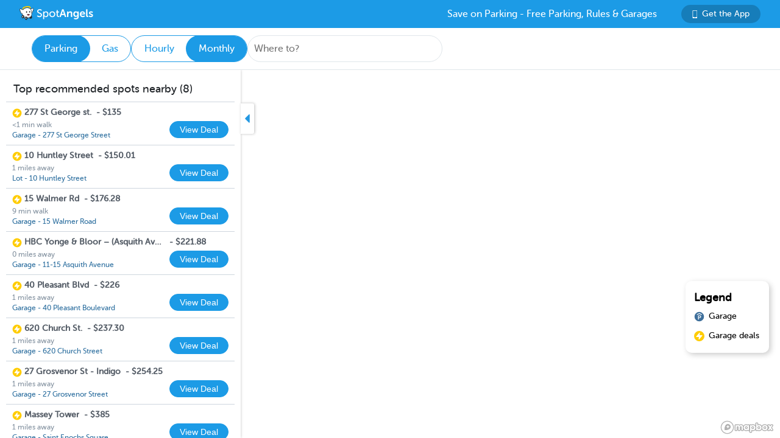

--- FILE ---
content_type: text/html; charset=utf-8
request_url: https://www.spotangels.com/map?lng=-79.40241101552402&lat=43.67401182137963&zoom=14&arrival=1722546000000&departure=1725224400000&spLng=-79.3831843&spLat=43.653226&spAddress=Toronto&monthly=true&product=parking
body_size: 3599
content:
<!doctype html>
<html data-n-head-ssr class="fixed" data-n-head="%7B%22class%22:%7B%22ssr%22:%22fixed%22%7D%7D">
  <head >
    <title>SpotAngels: Free Parking, Street Parking Rules &amp; Garage Deals</title><meta data-n-head="ssr" charset="utf-8"><meta data-n-head="ssr" name="viewport" content="width=device-width, initial-scale=1"><meta data-n-head="ssr" data-hid="description" name="description" content="SpotAngels helps you find free parking &amp; garages near you. The app shows you street parking options and offers exclusive garage deals for hourly and monthly parking. SpotAngels has been featured by both Apple and Google as the Best Parking App in the US - &quot;Waze for parking&quot;. Join other drivers in your city who keep the parking maps updated to save everyone time and money searching for parking and avoiding parking tickets."><meta data-n-head="ssr" name="twitter:card" content="summary"><meta data-n-head="ssr" name="twitter:site" content="@SpotAngels"><meta data-n-head="ssr" name="twitter:title" content="SpotAngels: Free Parking, Garage Deals &amp; Street Parking Rules"><meta data-n-head="ssr" name="twitter:description" content="Featured by Apple and Google as &quot;Waze for parking&quot;, SpotAngels is the world&#x27;s largest community-based parking app. Find free parking, get garage deals and check street parking rules in NYC, SF, LA, Chicago, Boston, DC &amp; 200 more cities. Join other drivers in your city &amp; save time and money on parking!"><meta data-n-head="ssr" name="twitter:image" content="https://www.spotangels.com/images/twitter-share.png"><meta data-n-head="ssr" property="og:url" content="https://www.spotangels.com"><meta data-n-head="ssr" property="og:type" content="website"><meta data-n-head="ssr" property="og:title" content="SpotAngels: Free Parking, Garage Deals &amp; Street Parking Rules"><meta data-n-head="ssr" property="og:description" content="Featured by Apple and Google as &quot;Waze for parking&quot;, SpotAngels is the world&#x27;s largest community-based parking app. Find free parking, get garage deals and check street parking rules in NYC, SF, LA, Chicago, Boston, DC &amp; 200 more cities. Join other drivers in your city &amp; save time and money on parking!"><meta data-n-head="ssr" property="og:image" content="https://www.spotangels.com/images/facebook-share.png"><meta data-n-head="ssr" property="fb:app_id" content="285855248260521"><meta data-n-head="ssr" name="viewport" content="width=device-width, height=device-height, initial-scale=1, minimum-scale=1, maximum-scale=1, user-scalable=no"><meta data-n-head="ssr" name="robots" content="noindex"><link data-n-head="ssr" rel="icon" type="image/x-icon" href="/favicon.ico"><link rel="preload" href="/_nuxt/18887f2.js" as="script"><link rel="preload" href="/_nuxt/e67b382.js" as="script"><link rel="preload" href="/_nuxt/css/ed2a81e.css" as="style"><link rel="preload" href="/_nuxt/0fb5aa8.js" as="script"><link rel="preload" href="/_nuxt/css/a51766d.css" as="style"><link rel="preload" href="/_nuxt/b2481b0.js" as="script"><link rel="preload" href="/_nuxt/css/a9adede.css" as="style"><link rel="preload" href="/_nuxt/3c994db.js" as="script"><link rel="preload" href="/_nuxt/e06b471.js" as="script"><link rel="preload" href="/_nuxt/d6bbe77.js" as="script"><link rel="preload" href="/_nuxt/07e14cb.js" as="script"><link rel="preload" href="/_nuxt/00f232c.js" as="script"><link rel="preload" href="/_nuxt/css/376a14a.css" as="style"><link rel="preload" href="/_nuxt/622d9ad.js" as="script"><link rel="stylesheet" href="/_nuxt/css/ed2a81e.css"><link rel="stylesheet" href="/_nuxt/css/a51766d.css"><link rel="stylesheet" href="/_nuxt/css/a9adede.css"><link rel="stylesheet" href="/_nuxt/css/376a14a.css">
  </head>
  <body >
    <div data-server-rendered="true" id="__nuxt"><!----><div id="__layout"><div class="body-container" data-v-8144ff8e><!----> <div class="container" data-v-08e1da13 data-v-8144ff8e><div class="header" data-v-9dfd2cc0 data-v-08e1da13><a href="/" data-v-9dfd2cc0><img alt="SpotAngels logo" src="/_nuxt/img/spotangels-white.1ec17f2.svg" width="126" height="24" data-v-9dfd2cc0></a> <div class="header-text-and-button" data-v-9dfd2cc0><div class="header-text" data-v-9dfd2cc0>
      Save on Parking - Free Parking, Rules &amp; Garages
    </div> <a href="https://dl.spotangels.com/QLIf/YNgz8s7lgJ" target="" class="link-button" style="background-color:#167DBA;min-width:130px;width:130px;height:30px;font-size:14px;" data-v-54bb864c data-v-9dfd2cc0><img alt="Get Spotangels app" src="[data-uri]" data-v-54bb864c>Get the App</a></div></div> <header data-v-6d7ebef6 data-v-08e1da13><div class="horizontal-select" data-v-5cf468a5 data-v-6d7ebef6><div class="selected" data-v-5cf468a5>Parking</div><div data-v-5cf468a5>Gas</div></div> <div class="horizontal-select" data-v-5cf468a5 data-v-6d7ebef6><div data-v-5cf468a5>Hourly</div><div class="selected" data-v-5cf468a5>Monthly</div></div> <div class="geocoder" data-v-278d9d78 data-v-6d7ebef6><input type="text" placeholder="Where to?" class="mapboxgl-ctrl-geocoder--input" data-v-278d9d78> <!----></div> <div class="mobile-dates" style="display:none;" data-v-6d7ebef6>
        1/20, 6:30 PM
        <span data-v-6d7ebef6>to</span>
        1/20, 8:30 PM
      </div> <div class="date-filter" data-v-6d7ebef6><!----></div></header> <div class="non-header" data-v-08e1da13><div class="map-and-sidebar" data-v-08e1da13><div class="container" data-v-62756a2a data-v-08e1da13><div id="sidebar-desktop" class="wrapper" data-v-62756a2a><!----> <!----> <div class="toggle" data-v-62756a2a><img src="/_nuxt/img/caret-left.56cb940.svg" alt="close sidebar" width="22" height="14" data-v-62756a2a></div></div></div> <!----> <div id="map" data-v-6371d3ed data-v-08e1da13></div> <div id="legend" class="legend_box" data-v-d86ff408 data-v-08e1da13><h4 data-v-d86ff408>Legend</h4> <!----> <div class="legend_div" data-v-d86ff408><span class="legend_span garage" data-v-d86ff408></span> <span data-v-d86ff408>Garage</span></div> <div class="legend_div" data-v-d86ff408><span class="legend_span book" data-v-d86ff408></span> <span data-v-d86ff408>Garage deals</span></div></div></div> <!----></div></div></div></div></div><script>window.__NUXT__=(function(a,b,c,d,e,f,g){return {layout:"fixed",data:[{}],fetch:{},error:d,state:{seoData:a,isMobile:e,userAgent:"Mozilla\u002F5.0 (Macintosh; Intel Mac OS X 10_15_7) AppleWebKit\u002F537.36 (KHTML, like Gecko) Chrome\u002F131.0.0.0 Safari\u002F537.36; ClaudeBot\u002F1.0; +claudebot@anthropic.com)",map:{spotSheet:a,recommendationList:a,sidebarContent:a,currentFuelStation:b,visibleFuelStations:[],currentHistogram:a,spotFeatures:[],streetViewPosition:b,padding:{left:395,top:c,bottom:c,right:c},highlightedSegmentId:b,highlightedGasStationId:b},sidebar:{showSidebar:f},utils:{showShareModal:e}},serverRendered:f,routePath:"\u002Fmap",config:{spotAngelsApiV3:"https:\u002F\u002Fangels-api-prod.spotangels.com",cdnBaseUrls:g,regulationsBaseUrl:g,angelsWebUrl:"https:\u002F\u002Fv3.spotangels.com",angelsEditorUrl:"https:\u002F\u002Feditor.spotangels.com",regulationsAccessToken:"2448A697EACDDC41432AAD9A1833E",mapboxToken:"pk.eyJ1IjoiaGFtemFvIiwiYSI6ImNpaG5wZW1rcDBwZHl0Y2x6YmRkYm4xeDIifQ.edx8_PwqJurn00EdduZGFw",locationiqToken:"pk.4aa04c6e05cebd132b9070138b469149",interparkStripeToken:"pk_live_dvtdo4kLz4OcYpjncGCHP8x6",wayStripeToken:"pk_live_JauicenpYmJxOvXgM6EYQwC7",spotangelsStripeToken:"pk_live_yiYlR5syzE1ptD7QqagcINSi00WG01peUf",vaultId:"tntwfvzk6h5",environment:"production",mapillaryAccessToken:"MLY|4806460719384695|eb3a1f8f9ef3ca3b0d1819044d9e4526",googleClientEmail:"spot-angels@appspot.gserviceaccount.com",googleClientId:"253133694079-vj65309quvl6krsml6m45nuvd6tnhnv4.apps.googleusercontent.com",googleApiKey:"AIzaSyC3qYBGmFM1j7beEmPJ8q6hT9yRlKO4tLQ",recaptchaSiteKey:"6LfJUrQoAAAAAGDBXKN5eSM626DBydAGbu-_d0-E",_app:{basePath:"\u002F",assetsPath:"\u002F_nuxt\u002F",cdnURL:d}}}}("",void 0,0,null,false,true,"https:\u002F\u002Fcdn.regulations-service.spotangels.com"));</script><script src="/_nuxt/18887f2.js" defer></script><script src="/_nuxt/3c994db.js" defer></script><script src="/_nuxt/e06b471.js" defer></script><script src="/_nuxt/d6bbe77.js" defer></script><script src="/_nuxt/07e14cb.js" defer></script><script src="/_nuxt/00f232c.js" defer></script><script src="/_nuxt/622d9ad.js" defer></script><script src="/_nuxt/e67b382.js" defer></script><script src="/_nuxt/0fb5aa8.js" defer></script><script src="/_nuxt/b2481b0.js" defer></script>
  </body>
</html>


--- FILE ---
content_type: application/javascript; charset=UTF-8
request_url: https://www.spotangels.com/_nuxt/18887f2.js
body_size: 3228
content:
!function(e){function c(data){for(var c,f,t=data[0],o=data[1],l=data[2],i=0,h=[];i<t.length;i++)f=t[i],Object.prototype.hasOwnProperty.call(r,f)&&r[f]&&h.push(r[f][0]),r[f]=0;for(c in o)Object.prototype.hasOwnProperty.call(o,c)&&(e[c]=o[c]);for(m&&m(data);h.length;)h.shift()();return n.push.apply(n,l||[]),d()}function d(){for(var e,i=0;i<n.length;i++){for(var c=n[i],d=!0,f=1;f<c.length;f++){var t=c[f];0!==r[t]&&(d=!1)}d&&(n.splice(i--,1),e=o(o.s=c[0]))}return e}var f={},t={118:0},r={118:0},n=[];function o(c){if(f[c])return f[c].exports;var d=f[c]={i:c,l:!1,exports:{}};return e[c].call(d.exports,d,d.exports,o),d.l=!0,d.exports}o.e=function(e){var c=[],d=function(){try{return document.createElement("link").relList.supports("preload")}catch(e){return!1}}();t[e]?c.push(t[e]):0!==t[e]&&{5:1,7:1,8:1,9:1,12:1,13:1,14:1,15:1,16:1,17:1,18:1,19:1,20:1,23:1,24:1,26:1,27:1,28:1,29:1,30:1,31:1,32:1,33:1,35:1,36:1,37:1,38:1,39:1,40:1,41:1,42:1,43:1,44:1,45:1,46:1,47:1,48:1,49:1,50:1,51:1,52:1,53:1,54:1,55:1,56:1,57:1,58:1,59:1,61:1,62:1,63:1,64:1,65:1,66:1,67:1,68:1,69:1,70:1,71:1,72:1,73:1,74:1,75:1,76:1,77:1,78:1,79:1,80:1,81:1,82:1,83:1,84:1,85:1,86:1,87:1,88:1,89:1,90:1,91:1,92:1,93:1,94:1,95:1,96:1,97:1,98:1,99:1,100:1,101:1,104:1,105:1,106:1,107:1,109:1,110:1,112:1,113:1,114:1,116:1,117:1}[e]&&c.push(t[e]=new Promise((function(c,f){for(var r="css/"+{0:"31d6cfe",1:"31d6cfe",2:"31d6cfe",3:"31d6cfe",4:"31d6cfe",5:"d4d37d2",6:"31d6cfe",7:"155cea8",8:"376a14a",9:"7258a32",12:"43449a2",13:"7619cb7",14:"7d70a4f",15:"1daf1e5",16:"1dd52a1",17:"c95a961",18:"0c1c669",19:"355a166",20:"ec2f5be",21:"31d6cfe",22:"31d6cfe",23:"7668955",24:"7da4001",25:"31d6cfe",26:"a1b3509",27:"ab7621c",28:"05e027f",29:"ebe546a",30:"3f523a3",31:"3788e2c",32:"4a4059d",33:"9369263",34:"31d6cfe",35:"cb965bf",36:"402fc6c",37:"246fbad",38:"cb5c83e",39:"b689d71",40:"b10a938",41:"9a082a7",42:"8dc6d74",43:"325b8ab",44:"121207e",45:"16062b9",46:"28c3a1b",47:"4aa58b2",48:"bcaaae7",49:"a7b51d5",50:"8549b73",51:"29213d1",52:"1c73913",53:"550c7c6",54:"076f193",55:"11c9037",56:"148915a",57:"4aa859b",58:"ad228bf",59:"b673fe0",60:"31d6cfe",61:"3dd89f3",62:"2f4b2a1",63:"a8be402",64:"1d395da",65:"0f71d93",66:"092d2f3",67:"17b1633",68:"12c4600",69:"71c345a",70:"cdc0479",71:"371b017",72:"2f77dc5",73:"3da0a63",74:"aca3019",75:"b56855e",76:"780b999",77:"192d021",78:"27251e4",79:"0767e6d",80:"6344810",81:"93cf933",82:"793d398",83:"49db183",84:"2a48c7a",85:"819911c",86:"4a8a38b",87:"ae5c18d",88:"24b5f78",89:"c6119e7",90:"ac81a57",91:"121207e",92:"121207e",93:"413f695",94:"d65f743",95:"7d70a4f",96:"00b7789",97:"121207e",98:"121207e",99:"0045930",100:"c6486de",101:"ede6de4",102:"31d6cfe",103:"31d6cfe",104:"7c34017",105:"4d35446",106:"91a2429",107:"a9adede",108:"31d6cfe",109:"ad28239",110:"661d8b1",111:"31d6cfe",112:"52553cf",113:"121207e",114:"192d021",115:"31d6cfe",116:"121207e",117:"121207e",120:"31d6cfe",121:"31d6cfe"}[e]+".css",n=o.p+r,l=document.getElementsByTagName("link"),i=0;i<l.length;i++){var h=(y=l[i]).getAttribute("data-href")||y.getAttribute("href");if(!("stylesheet"!==y.rel&&"preload"!==y.rel||h!==r&&h!==n))return c()}var m=document.getElementsByTagName("style");for(i=0;i<m.length;i++){var y;if((h=(y=m[i]).getAttribute("data-href"))===r||h===n)return c()}var v=document.createElement("link");v.rel=d?"preload":"stylesheet",d?v.as="style":v.type="text/css",v.onload=c,v.onerror=function(c){var d=c&&c.target&&c.target.src||n,r=new Error("Loading CSS chunk "+e+" failed.\n("+d+")");r.code="CSS_CHUNK_LOAD_FAILED",r.request=d,delete t[e],v.parentNode.removeChild(v),f(r)},v.href=n,document.getElementsByTagName("head")[0].appendChild(v)})).then((function(){if(t[e]=0,d){var c=document.createElement("link");c.href=o.p+"css/"+{0:"31d6cfe",1:"31d6cfe",2:"31d6cfe",3:"31d6cfe",4:"31d6cfe",5:"d4d37d2",6:"31d6cfe",7:"155cea8",8:"376a14a",9:"7258a32",12:"43449a2",13:"7619cb7",14:"7d70a4f",15:"1daf1e5",16:"1dd52a1",17:"c95a961",18:"0c1c669",19:"355a166",20:"ec2f5be",21:"31d6cfe",22:"31d6cfe",23:"7668955",24:"7da4001",25:"31d6cfe",26:"a1b3509",27:"ab7621c",28:"05e027f",29:"ebe546a",30:"3f523a3",31:"3788e2c",32:"4a4059d",33:"9369263",34:"31d6cfe",35:"cb965bf",36:"402fc6c",37:"246fbad",38:"cb5c83e",39:"b689d71",40:"b10a938",41:"9a082a7",42:"8dc6d74",43:"325b8ab",44:"121207e",45:"16062b9",46:"28c3a1b",47:"4aa58b2",48:"bcaaae7",49:"a7b51d5",50:"8549b73",51:"29213d1",52:"1c73913",53:"550c7c6",54:"076f193",55:"11c9037",56:"148915a",57:"4aa859b",58:"ad228bf",59:"b673fe0",60:"31d6cfe",61:"3dd89f3",62:"2f4b2a1",63:"a8be402",64:"1d395da",65:"0f71d93",66:"092d2f3",67:"17b1633",68:"12c4600",69:"71c345a",70:"cdc0479",71:"371b017",72:"2f77dc5",73:"3da0a63",74:"aca3019",75:"b56855e",76:"780b999",77:"192d021",78:"27251e4",79:"0767e6d",80:"6344810",81:"93cf933",82:"793d398",83:"49db183",84:"2a48c7a",85:"819911c",86:"4a8a38b",87:"ae5c18d",88:"24b5f78",89:"c6119e7",90:"ac81a57",91:"121207e",92:"121207e",93:"413f695",94:"d65f743",95:"7d70a4f",96:"00b7789",97:"121207e",98:"121207e",99:"0045930",100:"c6486de",101:"ede6de4",102:"31d6cfe",103:"31d6cfe",104:"7c34017",105:"4d35446",106:"91a2429",107:"a9adede",108:"31d6cfe",109:"ad28239",110:"661d8b1",111:"31d6cfe",112:"52553cf",113:"121207e",114:"192d021",115:"31d6cfe",116:"121207e",117:"121207e",120:"31d6cfe",121:"31d6cfe"}[e]+".css",c.rel="stylesheet",c.type="text/css",document.body.appendChild(c)}})));var f=r[e];if(0!==f)if(f)c.push(f[2]);else{var n=new Promise((function(c,d){f=r[e]=[c,d]}));c.push(f[2]=n);var l,script=document.createElement("script");script.charset="utf-8",script.timeout=120,o.nc&&script.setAttribute("nonce",o.nc),script.src=function(e){return o.p+""+{0:"d6bbe77",1:"00f232c",2:"07e14cb",3:"e06b471",4:"cef4477",5:"92d9084",6:"d64e983",7:"887c89b",8:"622d9ad",9:"66b5338",12:"2a11bfd",13:"2fb1d96",14:"10bc56a",15:"2b7a0be",16:"137289f",17:"4dd8be3",18:"47ba92b",19:"5232837",20:"d253ce6",21:"6eaf238",22:"f3ab8a8",23:"f3e93e5",24:"3bb99b9",25:"278caba",26:"3f84f9f",27:"54074af",28:"c76f7e3",29:"91c303b",30:"bc8f600",31:"130b959",32:"089869f",33:"5382deb",34:"38bbcb8",35:"5df0dee",36:"44a9c71",37:"15a1437",38:"21c658e",39:"b65f90b",40:"d1abd86",41:"0f03f53",42:"98b2b27",43:"0ce09d7",44:"ea41ae2",45:"5caca77",46:"4c386dc",47:"55af0a0",48:"d9ed122",49:"9bbdeb0",50:"69fa3b4",51:"432773b",52:"c613d07",53:"09c1dee",54:"ce56d03",55:"170a814",56:"894ab4f",57:"6949a7a",58:"67818c4",59:"c390af4",60:"4d9a987",61:"8d93cc5",62:"3928286",63:"a211fcc",64:"ffc01a0",65:"21c3ddd",66:"2343298",67:"0edd0e7",68:"abb3db0",69:"3ddfdff",70:"abe01ac",71:"9c6046e",72:"4553392",73:"7b04177",74:"19f5637",75:"23b318c",76:"c34642f",77:"5097dd2",78:"379043e",79:"5bc9082",80:"264a7e5",81:"30288e4",82:"b79e98f",83:"325bed0",84:"18807b3",85:"55f5270",86:"50f9c08",87:"316b005",88:"7859426",89:"50928c4",90:"c0972b3",91:"c665615",92:"a32029b",93:"3628dfa",94:"28feee2",95:"7b8043c",96:"9ccc0a8",97:"282aaa1",98:"17d1806",99:"9d772d5",100:"9187199",101:"fecb19f",102:"b19c9c9",103:"cd4bcb7",104:"f7aa1a2",105:"3c30f7f",106:"9d6c733",107:"3c994db",108:"d3ffccb",109:"bd40a5f",110:"fbb26b9",111:"3a68223",112:"da25db6",113:"4798111",114:"891f4b5",115:"e677dc7",116:"ef1bd4f",117:"9365f43",120:"4d4703e",121:"01734a2"}[e]+".js"}(e);var h=new Error;l=function(c){script.onerror=script.onload=null,clearTimeout(m);var d=r[e];if(0!==d){if(d){var f=c&&("load"===c.type?"missing":c.type),t=c&&c.target&&c.target.src;h.message="Loading chunk "+e+" failed.\n("+f+": "+t+")",h.name="ChunkLoadError",h.type=f,h.request=t,d[1](h)}r[e]=void 0}};var m=setTimeout((function(){l({type:"timeout",target:script})}),12e4);script.onerror=script.onload=l,document.head.appendChild(script)}return Promise.all(c)},o.m=e,o.c=f,o.d=function(e,c,d){o.o(e,c)||Object.defineProperty(e,c,{enumerable:!0,get:d})},o.r=function(e){"undefined"!=typeof Symbol&&Symbol.toStringTag&&Object.defineProperty(e,Symbol.toStringTag,{value:"Module"}),Object.defineProperty(e,"__esModule",{value:!0})},o.t=function(e,c){if(1&c&&(e=o(e)),8&c)return e;if(4&c&&"object"==typeof e&&e&&e.__esModule)return e;var d=Object.create(null);if(o.r(d),Object.defineProperty(d,"default",{enumerable:!0,value:e}),2&c&&"string"!=typeof e)for(var f in e)o.d(d,f,function(c){return e[c]}.bind(null,f));return d},o.n=function(e){var c=e&&e.__esModule?function(){return e.default}:function(){return e};return o.d(c,"a",c),c},o.o=function(object,e){return Object.prototype.hasOwnProperty.call(object,e)},o.p="/_nuxt/",o.oe=function(e){throw console.error(e),e};var l=window.webpackJsonp=window.webpackJsonp||[],h=l.push.bind(l);l.push=c,l=l.slice();for(var i=0;i<l.length;i++)c(l[i]);var m=h;d()}([]);